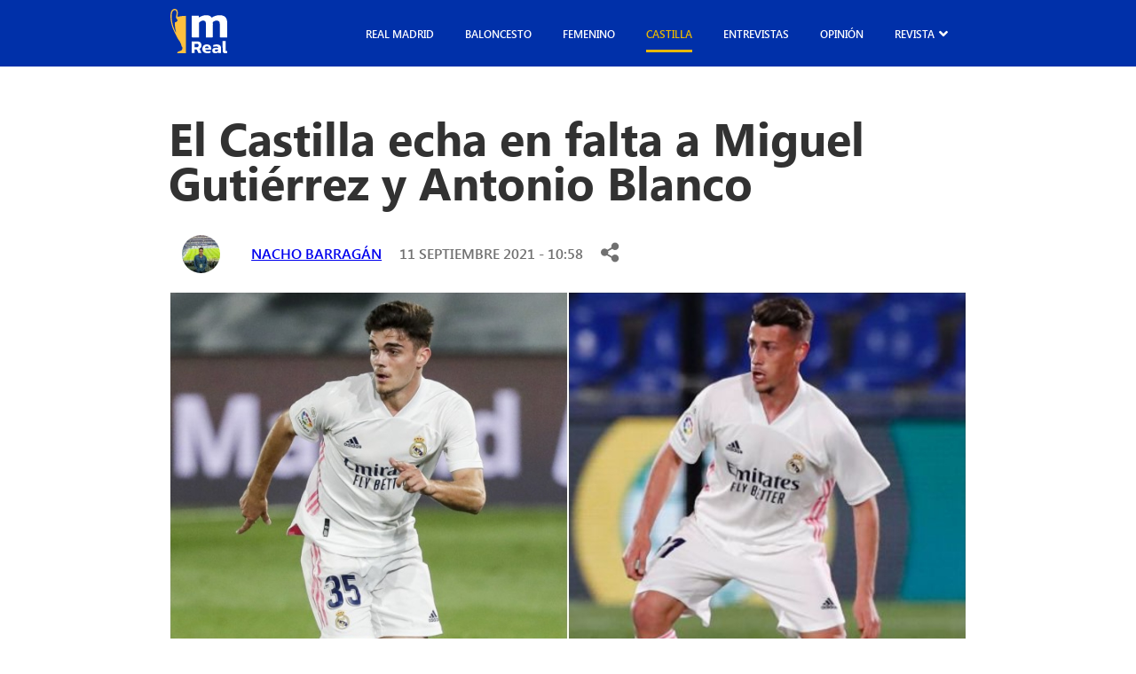

--- FILE ---
content_type: image/svg+xml
request_url: https://madridistareal.com/wp-content/themes/madridistareal/assets/img/icon-web.svg
body_size: 900
content:
<svg width="20" height="20" viewBox="0 0 20 20" fill="none" xmlns="http://www.w3.org/2000/svg">
<path fill-rule="evenodd" clip-rule="evenodd" d="M7.33253 0.292422C-2.4993 3.05889 -2.42372 16.624 7.4378 19.1927C8.21247 19.3944 9.26493 19.5595 9.77631 19.5595H10.7063V16.9094C10.7063 14.0406 10.5635 13.6703 9.45608 13.6703C8.86373 13.6703 8.78496 13.568 8.70128 12.6888L8.60754 11.7072H10.7063V9.74415H6.78016V8.76261C6.78016 7.93419 6.85918 7.78107 7.28713 7.78107C8.37639 7.78107 8.74324 7.34625 8.74324 6.05479V4.83645H9.86367C10.7893 4.83645 11.693 4.5869 12.1399 4.20802C12.186 4.16876 12.3597 3.74179 12.5258 3.25863L12.8277 2.38065L13.9883 3.14944C15.9664 4.45954 17.5771 7.14258 17.5771 9.12701C17.5771 9.90242 19.2236 11.4417 19.4427 10.8712C19.9205 9.62563 18.9441 5.89725 17.6502 4.02693C15.5274 0.959132 10.9068 -0.71341 7.33253 0.292422ZM6.9934 2.3593C5.59888 2.90479 4.32779 3.8532 3.45201 5.00135L2.78996 5.86928L3.8034 6.88296L4.81709 7.89665V7.15166C4.81709 6.22411 5.20553 5.81799 6.09309 5.81799C6.74213 5.81799 6.78016 5.75787 6.78016 4.73118C6.78016 3.20195 7.1956 2.87338 9.12874 2.87338C10.5426 2.87338 10.7063 2.82258 10.7063 2.38261C10.7063 1.72964 8.63625 1.71663 6.9934 2.3593ZM1.97283 8.36386C1.68966 9.10247 2.0305 11.8071 2.5571 12.9975C3.4498 15.0155 5.83592 16.9442 8.06843 17.4522C9.12015 17.6914 9.09341 15.838 8.03899 15.4012C7.26087 15.0788 6.78016 14.2477 6.78016 13.2244C6.78016 12.2969 2.22926 7.69568 1.97283 8.36386ZM12.6694 12.6954V17.4102L13.7871 16.4944C14.4018 15.9907 14.9414 15.6184 14.9858 15.6672C15.0305 15.7161 15.4798 16.7109 15.9843 17.8782L16.9013 20L17.7913 19.6307C18.2809 19.4275 18.7579 19.2153 18.8514 19.1591C18.9449 19.1031 18.5861 18.11 18.0539 16.9528C17.5216 15.7953 17.0863 14.8042 17.0863 14.75C17.0863 14.696 17.664 14.6518 18.3697 14.6518H19.653L17.3268 12.303C16.0474 11.0111 14.4759 9.51005 13.835 8.96751L12.6694 7.98081V12.6954Z" fill="white"/>
</svg>
